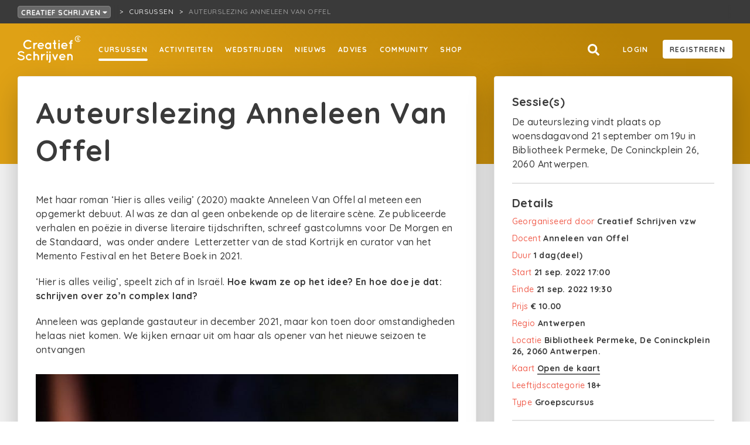

--- FILE ---
content_type: text/html; charset=utf-8
request_url: https://creatiefschrijven.be/cursussen/auteurslezing-anneleen-van-offel-1
body_size: 7118
content:
<!doctype html>
<html data-n-head-ssr lang="nl-BE" data-n-head="%7B%22lang%22:%7B%22ssr%22:%22nl-BE%22%7D%7D">
  <head >
    <meta data-n-head="ssr" charset="utf-8"><meta data-n-head="ssr" name="viewport" content="width=device-width, initial-scale=1"><meta data-n-head="ssr" name="robots" content="nocache"><meta data-n-head="ssr" data-hid="description" name="description" content="Bekijk de cursus en ontdek hoe je inschrijft. "><meta data-n-head="ssr" name="og:title" content="Auteurslezing Anneleen Van Offel"><meta data-n-head="ssr" name="og:site_name" content="Creatief Schrijven"><meta data-n-head="ssr" name="og:url" content="https://creatiefschrijven.be/cursussen/auteurslezing-anneleen-van-offel-1"><meta data-n-head="ssr" name="og:description" content="Bekijk de cursus en ontdek hoe je inschrijft. "><meta data-n-head="ssr" name="og:type" content="article"><meta data-n-head="ssr" property="og:title" content="Auteurslezing Anneleen Van Offel"><meta data-n-head="ssr" property="og:site_name" content="Creatief Schrijven"><meta data-n-head="ssr" property="og:url" content="https://creatiefschrijven.be/cursussen/auteurslezing-anneleen-van-offel-1"><meta data-n-head="ssr" property="og:description" content="Bekijk de cursus en ontdek hoe je inschrijft. "><meta data-n-head="ssr" property="og:type" content="article"><meta data-n-head="ssr" name="og:image" content="https://creatiefschrijven.imgix.net/17761/07dd8dab-0ca5-4b88-bc52-2bdc530ba946.jpg?fit=clip&amp;h=1200&amp;ixlib=php-3.3.1&amp;w=1200"><title>Auteurslezing Anneleen Van Offel - Creatief Schrijven</title><link data-n-head="ssr" rel="stylesheet" href="https://fonts.googleapis.com/css?family=Quicksand:500,700&amp;display=swap"><link data-n-head="ssr" rel="apple-touch-icon" sizes="180x180" href="/favicons/red/apple-touch-icon.png?v=2"><link data-n-head="ssr" rel="icon" type="image/png" sizes="32x32" href="/favicons/red/favicon-32x32.png?v=2"><link data-n-head="ssr" rel="icon" type="image/png" sizes="16x16" href="/favicons/red/favicon-16x16.png?v=2"><link data-n-head="ssr" rel="icon" type="image/x-icon" href="/favicons/red/favicon.ico?v=2"><script data-n-head="ssr" id="cookieyes" src="https://cdn-cookieyes.com/client_data/4f6fd6bdb9dd356e4e1eb863/script.js"></script><script data-n-head="ssr" src="https://cdn.jsdelivr.net/npm/flatpickr@4"></script><link rel="preload" href="/_nuxt/5cae84b.js" as="script"><link rel="preload" href="/_nuxt/53953fd.js" as="script"><link rel="preload" href="/_nuxt/css/43c356b.css" as="style"><link rel="preload" href="/_nuxt/72883c0.js" as="script"><link rel="preload" href="/_nuxt/css/3710305.css" as="style"><link rel="preload" href="/_nuxt/657b68e.js" as="script"><link rel="stylesheet" href="/_nuxt/css/43c356b.css"><link rel="stylesheet" href="/_nuxt/css/3710305.css">
  </head>
  <body >
    <div data-server-rendered="true" id="__nuxt"><!----><div id="__layout"><div><div class="box breadcrumbnavrooted box--grid-padding" data-v-fcf749ce><div class="breadcrumbnavrooted__foldoutnav" data-v-fcf749ce><div><button class="button button--color-breadcrumb button--fill button--minwidth button--sm" data-v-fcf749ce>
      Creatief Schrijven
      <svg aria-hidden="true" focusable="false" data-prefix="fas" data-icon="caret-down" role="img" xmlns="http://www.w3.org/2000/svg" viewBox="0 0 320 512" class="svg-inline--fa fa-caret-down icon icon-size-xs" data-v-fcf749ce><path fill="currentColor" d="M31.3 192h257.3c17.8 0 26.7 21.5 14.1 34.1L174.1 354.8c-7.8 7.8-20.5 7.8-28.3 0L17.2 226.1C4.6 213.5 13.5 192 31.3 192z"></path></svg></button></div> <!----></div> <nav class="breadcrumbnav breadcrumbnavrooted__crumbs" data-v-fcf749ce><ul><li><a href="/cursussen" class="breadcrumbnav__parentlink active"><span title="Cursussen">Cursussen</span></a></li> <li><span title="Auteurslezing Anneleen Van Offel" class="breadcrumbnav__currentpage">Auteurslezing Anneleen Van Offel</span></li></ul></nav></div> <div class="pagelayout"><div class="pagelayout__header"><nav id="nav" class="fullnav"><div class="fullnav__nav"><nav class="sitenav"><ul class="sitenav__left sitenav__linkholder"><li><a href="/cursussen" to="/cursussen" class="textlink active textlink--white textlink--underline-white textlink--underline-on-hover display-active-state">
            Cursussen
          </a></li><li><a href="/activiteiten" to="/activiteiten" class="textlink textlink--white textlink--underline-white textlink--underline-on-hover display-active-state">
            Activiteiten
          </a></li><li><a href="/wedstrijden" to="/wedstrijden" class="textlink textlink--white textlink--underline-white textlink--underline-on-hover display-active-state">
            Wedstrijden
          </a></li><li><a href="/nieuws" to="/nieuws" class="textlink textlink--white textlink--underline-white textlink--underline-on-hover display-active-state">
            Nieuws
          </a></li><li><a href="/schrijfadvies" to="/schrijfadvies" class="textlink textlink--white textlink--underline-white textlink--underline-on-hover display-active-state">
            Advies
          </a></li><li><a href="/community" to="/community" class="textlink textlink--white textlink--underline-white textlink--underline-on-hover display-active-state">
            Community
          </a></li><li><a href="https://www.creatiefschrijven.shop/" class="textlink textlink--white textlink--underline-white textlink--underline-on-hover display-active-state">
            Shop
          </a></li></ul> <div class="sitenav__right sitenav__linkholder"><a href="/zoeken" title="Search" to="/zoeken" class="iconbutton iconbutton--negative"><svg aria-hidden="true" focusable="false" data-prefix="fas" data-icon="search" role="img" xmlns="http://www.w3.org/2000/svg" viewBox="0 0 512 512" class="iconbutton__icon svg-inline--fa fa-search icon icon-size-md"><path fill="currentColor" d="M505 442.7L405.3 343c-4.5-4.5-10.6-7-17-7H372c27.6-35.3 44-79.7 44-128C416 93.1 322.9 0 208 0S0 93.1 0 208s93.1 208 208 208c48.3 0 92.7-16.4 128-44v16.3c0 6.4 2.5 12.5 7 17l99.7 99.7c9.4 9.4 24.6 9.4 33.9 0l28.3-28.3c9.4-9.4 9.4-24.6.1-34zM208 336c-70.7 0-128-57.2-128-128 0-70.7 57.2-128 128-128 70.7 0 128 57.2 128 128 0 70.7-57.2 128-128 128z"></path></svg> <!----></a> <div class="sitenav__right__linkoffset" data-v-a9cf98da><a rel="nofollow" href="" class="textlink sitenav__right__linkoffset textlink--white textlink--underline-white textlink--underline-on-hover display-active-state" data-v-a9cf98da>
    Login
  </a> <a href="" class="sitenav__right__linkoffset button button--color-white button--fill button--minwidth button--md" data-v-a9cf98da>
    Registreren
  </a></div></div></nav> <button title="Close menu" href="#nav" class="fullnav__menutrigger iconbutton iconbutton--negative"><svg aria-hidden="true" focusable="false" data-prefix="fas" data-icon="times" role="img" xmlns="http://www.w3.org/2000/svg" viewBox="0 0 352 512" class="iconbutton__icon svg-inline--fa fa-times icon icon-size-md"><path fill="currentColor" d="M242.72 256l100.07-100.07c12.28-12.28 12.28-32.19 0-44.48l-22.24-22.24c-12.28-12.28-32.19-12.28-44.48 0L176 189.28 75.93 89.21c-12.28-12.28-32.19-12.28-44.48 0L9.21 111.45c-12.28 12.28-12.28 32.19 0 44.48L109.28 256 9.21 356.07c-12.28 12.28-12.28 32.19 0 44.48l22.24 22.24c12.28 12.28 32.2 12.28 44.48 0L176 322.72l100.07 100.07c12.28 12.28 32.2 12.28 44.48 0l22.24-22.24c12.28-12.28 12.28-32.19 0-44.48L242.72 256z"></path></svg> <!----></button></div> <div class="fullnav__bar"><div class="fullnav__logo"><a href="/" class="active"><img src="/_nuxt/img/LogoCSWhite.ceb1980.svg" class="logocs"></a></div> <button title="Menu" href="#nav" class="fullnav__menutrigger iconbutton iconbutton--negative"><svg aria-hidden="true" focusable="false" data-prefix="fas" data-icon="bars" role="img" xmlns="http://www.w3.org/2000/svg" viewBox="0 0 448 512" class="iconbutton__icon svg-inline--fa fa-bars icon icon-size-md"><path fill="currentColor" d="M16 132h416c8.837 0 16-7.163 16-16V76c0-8.837-7.163-16-16-16H16C7.163 60 0 67.163 0 76v40c0 8.837 7.163 16 16 16zm0 160h416c8.837 0 16-7.163 16-16v-40c0-8.837-7.163-16-16-16H16c-8.837 0-16 7.163-16 16v40c0 8.837 7.163 16 16 16zm0 160h416c8.837 0 16-7.163 16-16v-40c0-8.837-7.163-16-16-16H16c-8.837 0-16 7.163-16 16v40c0 8.837 7.163 16 16 16z"></path></svg> <!----></button></div></nav></div> <div class="pagelayout__content"> <div class="headercontainer headercontainer--fixedheight headercontainer--ocher" data-v-77a1e68a data-v-114a15be><div class="headercontainer__header fullnavspace headercontainer__header--ocher"><!----></div> <div class="headercontainer__content headercontainer__content--center"><div class="box box--center-content" data-v-77a1e68a><div class="gridparent contentwithsidebar" data-v-77a1e68a><div class="gridchild contentwithsidebar__content"><div class="panel panel--with-shadow" data-v-77a1e68a><div class="panel__body detailpage-content" data-v-77a1e68a><div class="box" data-v-114a15be><h1 class="title title-default-1" data-v-114a15be>Auteurslezing Anneleen Van Offel</h1></div> <div class="wysiwyg_content box-offset-bottom-default" data-v-08a1f1bd data-v-114a15be><p>Met haar roman &lsquo;Hier is alles veilig&rsquo; (2020) maakte Anneleen Van Offel al meteen een opgemerkt debuut. Al was ze dan al geen onbekende op de literaire sc&egrave;ne. Ze publiceerde verhalen en po&euml;zie in diverse literaire tijdschriften, schreef gastcolumns voor De Morgen en de Standaard,&nbsp; was onder andere&nbsp; Letterzetter van de stad Kortrijk en curator van het Memento Festival en het Betere Boek in 2021.&nbsp;</p>
<p>&lsquo;Hier is alles veilig&rsquo;, speelt zich af in Isra&euml;l. <strong>Hoe kwam ze op het idee? En hoe doe je dat: schrijven over zo&rsquo;n complex land?</strong></p>
<p>Anneleen was geplande gastauteur in december 2021, maar kon toen door omstandigheden helaas niet komen. We kijken ernaar uit om haar als opener van het nieuwe seizoen te ontvangen</p></div> <img src="https://creatiefschrijven.imgix.net/17761/07dd8dab-0ca5-4b88-bc52-2bdc530ba946.jpg?fit=clip&amp;h=1200&amp;ixlib=php-3.3.1&amp;w=1200" class="box-offset-bottom-default" style="max-width:100%;" data-v-114a15be> <div class="wysiwyg_content" data-v-08a1f1bd data-v-114a15be><p><span style="font-size:14pt;"><strong>Prijs</strong></span></p>
<p>Een ticket kost <strong>10 euro</strong> als je <strong>live deelneemt</strong>. Een abonnement op <strong>5 lezingen</strong> kost <strong>35 euro</strong>. Je kan deze auteurslezing ook <a href="https://creatiefschrijven.be/cursussen/auteurslezing-anneleen-van-offel-online-1">online</a> bijwonen.</p>
<p>Mensen die recht hebben op een <strong>verhoogde tegemoetkoming</strong> betalen <strong>3 euro</strong>.</p>
<p>Voor studenten van het Basisjaar Literair Schrijven en van SchrijversAcademie is de deelname gratis.</p>
<p><br /><span style="font-size:14pt;"><strong>Ticketverkoop</strong></span></p>
<p>De ticketverkoop loopt via <a href="https://ttk.antwerpen.be/Tickets/Detail.aspx?language=NL&amp;smallmenu=1&amp;code=COC-PER-220921">bibliotheek Permeke.</a></p>
<p>Een abonnement voor de <strong>live</strong> lezingen kan je <a href="https://ttk.antwerpen.be/Tickets/OverviewSeries?id=B59ACE91-BF02-ED11-A2C3-0000C9D872E0">hier</a> aanschaffen.</p>
<p><strong><br /><span style="font-size:14pt;">Programma auteurslezingen </span></strong></p>
<p>Deze lezing is een onderdeel van de jaaropleidingen <a href="https://creatiefschrijven.be/cursussen/basisjaar-literair-schrijven-2022-2023" target="_blank" rel="noreferrer noopener">Basisjaar Creatief Schrijven</a>  en <a href="https://schrijversacademie.be/" target="_blank" rel="noreferrer noopener">SchrijversAcademie</a>. In dat kader organiseren we bijzondere ontmoetingen met auteurs die een inkijk geven in de interne keuken van het schrijverschap. We stellen deze lezing ook graag open voor het brede publiek. </p>
<p>Dit academiejaar werken we samen met <a href="https://www.begeerte.be/" target="_blank" rel="noreferrer noopener">Behoud de Begeerte</a>.</p>
<p><br /><strong>De andere auteurslezingen vinden plaats op: </strong></p>
<ul>
<li>19 oktober: <a href="https://creatiefschrijven.be/cursussen/auteurslezing-radna-fabias" target="_blank" rel="noreferrer noopener">Radna Fabias</a></li>
<li>16 november: <a href="https://creatiefschrijven.be/cursussen/auteurslezing-maxim-osipov" target="_blank" rel="noreferrer noopener">Maxim Osipov</a></li>
<li>21 december: <a href="https://creatiefschrijven.be/cursussen/auteurslezing-els-moors" target="_blank" rel="noreferrer noopener">Els Moors</a></li>
<li>1 februari: <a href="https://creatiefschrijven.be/cursussen/auteurslezing-de-wetten-over-zinnelijk-schrijven">De wetten </a>/ over zinnelijk schrijven met Anneleen Van Offel, Radna Fabias en Els Moors </li>
</ul>
<p><span style="font-size:10pt;"><em>Foto Anneleen van Offel: Koen Broos</em></span></p></div> <!----> <!----> <!----></div> </div> <!----> <!----></div> <div class="gridchild contentwithsidebar__sidebar"><!---->  <div class="panel detailspanel panel--with-shadow" data-v-77a1e68a><div class="panel__body" data-v-77a1e68a><h4 class="title title-default-3" data-v-114a15be>Sessie(s)</h4> <div class="box box-offset-top-sm" data-v-114a15be><p data-v-114a15be>De auteurslezing vindt plaats op woensdagavond 21 september om 19u in Bibliotheek Permeke, De Coninckplein 26, 2060 Antwerpen.</p></div> <hr data-v-114a15be> <div data-v-114a15be><h4 class="title title-default-3" data-v-114a15be>Details</h4> <p class="propertytext" data-v-114a15be><span class="propertytext__label--red">Georganiseerd door</span> <span class="propertytext__value propertytext__value--dark">
          Creatief Schrijven vzw
        </span></p> <p class="propertytext" data-v-114a15be><span class="propertytext__label--red">Docent</span> <span class="propertytext__value propertytext__value--dark">
          Anneleen van Offel
        </span></p> <p class="propertytext" data-v-114a15be><span class="propertytext__label--red">Duur</span> <span class="propertytext__value propertytext__value--dark">
          1 dag(deel)
        </span></p> <p class="propertytext" data-v-114a15be><span class="propertytext__label--red">Start</span> <span class="propertytext__value propertytext__value--dark">
          21 sep 2022, 17:00
        </span></p> <p class="propertytext" data-v-114a15be><span class="propertytext__label--red">Einde</span> <span class="propertytext__value propertytext__value--dark">
          21 sep 2022, 19:30
        </span></p> <!----> <p class="propertytext" data-v-114a15be><span class="propertytext__label--red">Prijs</span> <span class="propertytext__value propertytext__value--dark">
          € 10.00
        </span></p> <!----> <p class="propertytext" data-v-114a15be><span class="propertytext__label--red">Regio</span> <span class="propertytext__value propertytext__value--dark">
          Antwerpen
        </span></p> <p class="propertytext" data-v-114a15be><span class="propertytext__label--red">Locatie</span> <span class="propertytext__value propertytext__value--dark">
          Bibliotheek Permeke, De Coninckplein 26, 2060 Antwerpen.
        </span></p> <p class="propertytext" data-v-114a15be><span class="propertytext__label--red">Kaart</span> <span class="propertytext__value propertytext__value--dark"><a href="https://www.google.com/maps/place/Permeke+Antwerpen/@51.22173,4.4213042,15z/data=!4m5!3m4!1s0x0:0x65e9f354c4602dc8!8m2!3d51.22173!4d4.4213042" target="_blank" data-v-114a15be>
          Open de kaart
        </a></span></p> <!----> <p class="propertytext" data-v-114a15be><span class="propertytext__label--red">Leeftijdscategorie</span> <span class="propertytext__value propertytext__value--dark">
          18+
        </span></p> <!----> <p class="propertytext" data-v-114a15be><span class="propertytext__label--red">Type</span> <span class="propertytext__value propertytext__value--dark">
          Groepscursus
        </span></p></div> <div data-v-114a15be><hr data-v-114a15be> <h4 class="title title-default-3" data-v-114a15be>Genres</h4> <div class="genrewrapper" data-v-c7d88ca8 data-v-114a15be><a href="/zoeken?q=%7B%22filters%22%3A%7B%22genres%22%3A%5B1%5D%7D%7D" to="/zoeken?q={&quot;filters&quot;:{&quot;genres&quot;:[1]}}" class="genre" data-v-c7d88ca8>
    Proza
  </a></div></div> <!----> <!----> <!----> <!----></div></div> <div class="image" data-v-77a1e68a><img src="https://creatiefschrijven.imgix.net/17769/d83455dd-a98f-43f1-8d9b-1a7ca3ef50c8.jpg?fit=clip&amp;h=1200&amp;ixlib=php-3.3.1&amp;w=1200" data-v-77a1e68a></div> <a href="https://mijn.creatiefschrijven.be/beheer/wedstrijden" class="ctatile" data-v-114a15be><h5 class="title title--negative title-default-3">Jouw cursus op Creatief Schrijven?</h5> <p class="ctatile__text">
    Dat kan! Geef je op als organisator en publiceer gratis je cursussen op Creatief Schrijven.
  </p> <span class="button button--color-red button--minwidth button--sm">
    Geef je nu op!
  </span></a></div></div></div></div></div> </div> <div class="pagelayout__footer"><footer class="footer footer--red"><section class="footer__primary"><div class="box footer__primary__inner box--center-content"><div class="gridparent"><section class="footer__primary__logo"><a href="https://creatiefschrijven.be/"><img src="/_nuxt/img/LogoCSWhite.ceb1980.svg" class="logocs"></a></section> <section class="footer__primary__main"><section class="footer__primary__main__list"><h3 class="title title--negative title-default-3">Creatief Schrijven</h3> <ul><li><a href="https://creatiefschrijven.be/over">Wat</a></li><li><a href="https://creatiefschrijven.be/contact">Contact</a></li><li><a href="https://creatiefschrijven.be/team">Het team</a></li><li><a href="https://creatiefschrijven.be/vrijwilligers">Vrijwilligers</a></li><li><a href="https://creatiefschrijven.be/vacatures">Vacatures</a></li><li><a href="https://creatiefschrijven.be/zaal-te-huur-in-antwerpen">Zaalverhuur</a></li><li><a href="https://creatiefschrijven.be/bankgegevens">Bankgegevens</a></li><li><a href="https://creatiefschrijven.be/faq">FAQ</a></li></ul></section><section class="footer__primary__main__list"><h3 class="title title--negative title-default-3">Speciaal voor</h3> <ul><li><a href="https://creatiefschrijven.be/schrijfdocenten">Schrijfdocenten</a></li><li><a href="https://creatiefschrijven.be/voor-bedrijven">Organisaties</a></li></ul></section> <div class="footer__primary__main__newsletter"><a href="https://forms.sendtex.com/profile/xefy8e?lng=nl" class="button button--color-red button--fill button--minwidth button--lg">Stuur me de nieuwsbrief</a></div></section> <section class="footer__primary__sub"><section class="footer__primary__main__list"><h3 class="title title--negative title-default-3">Onze websites</h3> <ul><li><a href="https://creatiefschrijven.be">Creatief Schrijven</a></li><li><a href="https://azertyfactor.be">Azertyfactor</a></li><li><a href="https://verzin.be">VERZIN magazine</a></li><li><a href="https://schrijversacademie.be">SchrijversAcademie</a></li><li><a href="https://creatiefschrijvenjong.be">Creatief Schrijven Jong</a></li><li><a href="https://www.schrijfdag.be/">Schrijfdag</a></li><li><a href="http://www.deschrijfwijzen.be/">De Schrijfwijzen</a></li><li><a href="http://www.desprekendeezels.be/">De Sprekende Ezels</a></li><li><a href="https://spelspel.be/">SpelSpel</a></li></ul></section><section class="footer__primary__main__list"><h3 class="title title--negative title-default-3">Social Media</h3> <ul><li><a href="https://www.facebook.com/creatiefschrijv">Facebook</a></li><li><a href="https://www.instagram.com/creatief_schrijven/">Instagram</a></li><li><a href="https://x.com/creatiefschrijv">X</a></li><li><a href="https://www.tiktok.com/@creatiefschrijven">TikTok</a></li><li><a href="https://www.linkedin.com/company/creatief-schrijven-vzw/">LinkedIn</a></li><li><a href="https://www.youtube.com/channel/UCnOyzlrE8HuEB8_nJIMlh7Q">YouTube</a></li><li><a href="https://soundcloud.com/creatief-schrijven">SoundCloud</a></li></ul></section><section class="footer__primary__main__list"><h3 class="title title--negative title-default-3">Partners</h3> <ul><li><a href="https://www.vlaanderen.be/cjm/nl/cultuur/amateurkunsten/subsidies/erkende-amateurkunstenorganisaties">Vlaamse overheid</a></li><li><a href="https://foliotijdschriften.be/ ">Folio</a></li></ul></section><section class="footer__primary__main__list"><h3 class="title title--negative title-default-3">Juridisch</h3> <ul><li><a href="https://creatiefschrijven.be/privacy">Privacy</a></li><li><a href="https://creatiefschrijven.be/voorwaarden">Voorwaarden</a></li></ul></section></section></div></div></section> <section class="footer__secondary footer__secondary--red">
      © Creatief Schrijven | T + 32 03 229 09 90 | E info@creatiefschrijven.be
    </section></footer></div></div></div></div></div><script>window.__NUXT__=(function(a,b,c,d,e,f,g,h,i,j,k,l,m,n,o,p,q){j.id=699;j.mode=a;j.organizerId=5909;j.publishedAt="2022-06-24T14:24:03+00:00";j.title=k;j.description="Met haar roman &lsquo;Hier is alles veilig&rsquo; (2020) maakte Anneleen Van Offel al meteen een opgemerkt debuut. Al was ze dan al geen onbekende op de literaire sc&egrave;ne. Ze publiceerde verhalen en po&euml;zie in diverse literaire tijdschriften, schreef gastcolumns voor De Morgen en de Standaard,&nbsp; was onder andere&nbsp; Letterzetter van de stad Kortrijk en curator van het Memento Festival en het Betere Boek in 2021.&nbsp;\n&lsquo;Hier is alles veilig&rsquo;, speelt zich af in Isra&euml;l. Hoe kwam ze op het idee? En hoe doe je dat: schrijven over zo&rsquo;n complex land?\nAnneleen was geplande gastauteur in december 2021, maar kon toen door omstandigheden helaas niet komen. We kijken ernaar uit om haar als opener van het nieuwe seizoen te ontvangen";j.intro="\u003Cp\u003EMet haar roman &lsquo;Hier is alles veilig&rsquo; (2020) maakte Anneleen Van Offel al meteen een opgemerkt debuut. Al was ze dan al geen onbekende op de literaire sc&egrave;ne. Ze publiceerde verhalen en po&euml;zie in diverse literaire tijdschriften, schreef gastcolumns voor De Morgen en de Standaard,&nbsp; was onder andere&nbsp; Letterzetter van de stad Kortrijk en curator van het Memento Festival en het Betere Boek in 2021.&nbsp;\u003C\u002Fp\u003E\n\u003Cp\u003E&lsquo;Hier is alles veilig&rsquo;, speelt zich af in Isra&euml;l. \u003Cstrong\u003EHoe kwam ze op het idee? En hoe doe je dat: schrijven over zo&rsquo;n complex land?\u003C\u002Fstrong\u003E\u003C\u002Fp\u003E\n\u003Cp\u003EAnneleen was geplande gastauteur in december 2021, maar kon toen door omstandigheden helaas niet komen. We kijken ernaar uit om haar als opener van het nieuwe seizoen te ontvangen\u003C\u002Fp\u003E";j.body="\u003Cp\u003E\u003Cspan style=\"font-size:14pt;\"\u003E\u003Cstrong\u003EPrijs\u003C\u002Fstrong\u003E\u003C\u002Fspan\u003E\u003C\u002Fp\u003E\n\u003Cp\u003EEen ticket kost \u003Cstrong\u003E10 euro\u003C\u002Fstrong\u003E als je \u003Cstrong\u003Elive deelneemt\u003C\u002Fstrong\u003E. Een abonnement op \u003Cstrong\u003E5 lezingen\u003C\u002Fstrong\u003E kost \u003Cstrong\u003E35 euro\u003C\u002Fstrong\u003E. Je kan deze auteurslezing ook \u003Ca href=\"https:\u002F\u002Fcreatiefschrijven.be\u002Fcursussen\u002Fauteurslezing-anneleen-van-offel-online-1\"\u003Eonline\u003C\u002Fa\u003E bijwonen.\u003C\u002Fp\u003E\n\u003Cp\u003EMensen die recht hebben op een \u003Cstrong\u003Everhoogde tegemoetkoming\u003C\u002Fstrong\u003E betalen \u003Cstrong\u003E3 euro\u003C\u002Fstrong\u003E.\u003C\u002Fp\u003E\n\u003Cp\u003EVoor studenten van het Basisjaar Literair Schrijven en van SchrijversAcademie is de deelname gratis.\u003C\u002Fp\u003E\n\u003Cp\u003E\u003Cbr \u002F\u003E\u003Cspan style=\"font-size:14pt;\"\u003E\u003Cstrong\u003ETicketverkoop\u003C\u002Fstrong\u003E\u003C\u002Fspan\u003E\u003C\u002Fp\u003E\n\u003Cp\u003EDe ticketverkoop loopt via \u003Ca href=\"https:\u002F\u002Fttk.antwerpen.be\u002FTickets\u002FDetail.aspx?language=NL&amp;smallmenu=1&amp;code=COC-PER-220921\"\u003Ebibliotheek Permeke.\u003C\u002Fa\u003E\u003C\u002Fp\u003E\n\u003Cp\u003EEen abonnement voor de \u003Cstrong\u003Elive\u003C\u002Fstrong\u003E lezingen kan je \u003Ca href=\"https:\u002F\u002Fttk.antwerpen.be\u002FTickets\u002FOverviewSeries?id=B59ACE91-BF02-ED11-A2C3-0000C9D872E0\"\u003Ehier\u003C\u002Fa\u003E aanschaffen.\u003C\u002Fp\u003E\n\u003Cp\u003E\u003Cstrong\u003E\u003Cbr \u002F\u003E\u003Cspan style=\"font-size:14pt;\"\u003EProgramma auteurslezingen \u003C\u002Fspan\u003E\u003C\u002Fstrong\u003E\u003C\u002Fp\u003E\n\u003Cp\u003EDeze lezing is een onderdeel van de jaaropleidingen \u003Ca href=\"https:\u002F\u002Fcreatiefschrijven.be\u002Fcursussen\u002Fbasisjaar-literair-schrijven-2022-2023\" target=\"_blank\" rel=\"noreferrer noopener\"\u003EBasisjaar Creatief Schrijven\u003C\u002Fa\u003E  en \u003Ca href=\"https:\u002F\u002Fschrijversacademie.be\u002F\" target=\"_blank\" rel=\"noreferrer noopener\"\u003ESchrijversAcademie\u003C\u002Fa\u003E. In dat kader organiseren we bijzondere ontmoetingen met auteurs die een inkijk geven in de interne keuken van het schrijverschap. We stellen deze lezing ook graag open voor het brede publiek. \u003C\u002Fp\u003E\n\u003Cp\u003EDit academiejaar werken we samen met \u003Ca href=\"https:\u002F\u002Fwww.begeerte.be\u002F\" target=\"_blank\" rel=\"noreferrer noopener\"\u003EBehoud de Begeerte\u003C\u002Fa\u003E.\u003C\u002Fp\u003E\n\u003Cp\u003E\u003Cbr \u002F\u003E\u003Cstrong\u003EDe andere auteurslezingen vinden plaats op: \u003C\u002Fstrong\u003E\u003C\u002Fp\u003E\n\u003Cul\u003E\n\u003Cli\u003E19 oktober: \u003Ca href=\"https:\u002F\u002Fcreatiefschrijven.be\u002Fcursussen\u002Fauteurslezing-radna-fabias\" target=\"_blank\" rel=\"noreferrer noopener\"\u003ERadna Fabias\u003C\u002Fa\u003E\u003C\u002Fli\u003E\n\u003Cli\u003E16 november: \u003Ca href=\"https:\u002F\u002Fcreatiefschrijven.be\u002Fcursussen\u002Fauteurslezing-maxim-osipov\" target=\"_blank\" rel=\"noreferrer noopener\"\u003EMaxim Osipov\u003C\u002Fa\u003E\u003C\u002Fli\u003E\n\u003Cli\u003E21 december: \u003Ca href=\"https:\u002F\u002Fcreatiefschrijven.be\u002Fcursussen\u002Fauteurslezing-els-moors\" target=\"_blank\" rel=\"noreferrer noopener\"\u003EEls Moors\u003C\u002Fa\u003E\u003C\u002Fli\u003E\n\u003Cli\u003E1 februari: \u003Ca href=\"https:\u002F\u002Fcreatiefschrijven.be\u002Fcursussen\u002Fauteurslezing-de-wetten-over-zinnelijk-schrijven\"\u003EDe wetten \u003C\u002Fa\u003E\u002F over zinnelijk schrijven met Anneleen Van Offel, Radna Fabias en Els Moors \u003C\u002Fli\u003E\n\u003C\u002Ful\u003E\n\u003Cp\u003E\u003Cspan style=\"font-size:10pt;\"\u003E\u003Cem\u003EFoto Anneleen van Offel: Koen Broos\u003C\u002Fem\u003E\u003C\u002Fspan\u003E\u003C\u002Fp\u003E";j.slug=l;j.enrollmentDeadline="2022-09-20T19:30:00+00:00";j.organization="Creatief Schrijven vzw";j.classTimes="De auteurslezing vindt plaats op woensdagavond 21 september om 19u in Bibliotheek Permeke, De Coninckplein 26, 2060 Antwerpen.";j.teacher="Anneleen van Offel";j.location="Bibliotheek Permeke, De Coninckplein 26, 2060 Antwerpen.";j.locationGoogleMapsLink="https:\u002F\u002Fwww.google.com\u002Fmaps\u002Fplace\u002FPermeke+Antwerpen\u002F@51.22173,4.4213042,15z\u002Fdata=!4m5!3m4!1s0x0:0x65e9f354c4602dc8!8m2!3d51.22173!4d4.4213042";j.externalLink=a;j.conditions=f;j.pricingStrategy="paid";j.pricingAllowInstallments=c;j.price="10.00";j.priceLow=a;j.priceHigh=a;j.startDate="2022-09-21T17:00:00+00:00";j.endDate="2022-09-21T19:30:00+00:00";j.maxParticipants=a;j.courseRegionId=e;j.courseAgeCategoryId=e;j.courseTypeId=d;j.courseDurationId=d;j.organizedByCs=d;j.isClosed=c;j.hasEnrollments=c;j.hasRealLifePart=d;j.isBeforeEnrollmentDeadline=b;j.createdAt=g;j.updatedAt="2022-09-20T20:00:02+00:00";j.availableSeats=c;j.filledSeats=c;j.genres=[{id:d,name:"Proza",createdAt:"2019-09-25T18:03:54+00:00",updatedAt:"2019-10-22T14:16:08+00:00"}];j.image={id:17761,path:"17761\u002F07dd8dab-0ca5-4b88-bc52-2bdc530ba946.jpg",createdAt:g,updatedAt:g,url:{default:"https:\u002F\u002Fcreatiefschrijven.imgix.net\u002F17761\u002F07dd8dab-0ca5-4b88-bc52-2bdc530ba946.jpg?fit=clip&h=1200&ixlib=php-3.3.1&w=1200",sm:"https:\u002F\u002Fcreatiefschrijven.imgix.net\u002F17761\u002F07dd8dab-0ca5-4b88-bc52-2bdc530ba946.jpg?fit=clip&h=500&ixlib=php-3.3.1&w=500",profilepicsm:"https:\u002F\u002Fcreatiefschrijven.imgix.net\u002F17761\u002F07dd8dab-0ca5-4b88-bc52-2bdc530ba946.jpg?facepad=2&fit=facearea&h=200&ixlib=php-3.3.1&w=200"}};j.teacherImage={id:17769,path:"17769\u002Fd83455dd-a98f-43f1-8d9b-1a7ca3ef50c8.jpg",createdAt:m,updatedAt:m,url:{default:"https:\u002F\u002Fcreatiefschrijven.imgix.net\u002F17769\u002Fd83455dd-a98f-43f1-8d9b-1a7ca3ef50c8.jpg?fit=clip&h=1200&ixlib=php-3.3.1&w=1200",sm:"https:\u002F\u002Fcreatiefschrijven.imgix.net\u002F17769\u002Fd83455dd-a98f-43f1-8d9b-1a7ca3ef50c8.jpg?fit=clip&h=500&ixlib=php-3.3.1&w=500",profilepicsm:"https:\u002F\u002Fcreatiefschrijven.imgix.net\u002F17769\u002Fd83455dd-a98f-43f1-8d9b-1a7ca3ef50c8.jpg?facepad=2&fit=facearea&h=200&ixlib=php-3.3.1&w=200"}};j.courseStudentLevels=[{id:4,name:"Alle niveaus",createdAt:n,updatedAt:n}];j.region={id:e,name:"Antwerpen",createdAt:o,updatedAt:o};j.duration={id:d,name:"1 dag(deel)",createdAt:a,updatedAt:"2021-05-05T13:16:41+00:00"};j.type={id:d,name:"Groepscursus",adminOnly:c,createdAt:a,updatedAt:a};j.ageCategory={id:e,name:"18+",createdAt:"2019-10-03T12:03:33+00:00",updatedAt:"2021-06-07T06:36:48+00:00"};j.courseDiscountTypes=[];j.survey=a;j.me={can:{view:p,update:b,delete:b,publish:b,unpublish:b,startParticipation:b}};return {layout:"organization",data:[{course:j,participation:a}],fetch:{},error:a,state:{locales:[q],locale:q,multidomainTitle:"Creatief Schrijven",users:{users:{}},text:{detail:{texts:{}}},shop:{products:{}},search:{searchLoading:{},searchLoaded:{},searchResult:{},searchResultMeta:{},models:{page:"page",article:"article",contest:"contest",course:"course",activity:"activity",text:"text",product:"product",user:"user",schrijversacademie_alumni:"schrijversacademie_alumni"}},schrijversacademie_alumni:{schrijversacademie_alumni:{}},saenrollment:{currentPeriod:a,listedAsUpdatee:{}},page:{pages:{}},navigation:{breadcrumbs:[{link:"\u002Fcursussen",title:"Cursussen"}],title:k},me:{texts:[],favoriteTexts:[],textLoading:b,textError:a,saenrollments:{registrationsForPeriod:{}},notifications:{notifications:[],notificationsCount:c},manage:{courses:[],coursesLoading:b,coursesError:a,coursesPaging:a,contests:[],contestsLoading:b,contestsError:a,contestsPaging:a,activities:[],activitiesLoading:b,activitiesError:a,activitiesPaging:a},ecourses:{ecourses:[]},courses:{participations:[]},contests:{jury:[],participations:[]}},landingpage:{pages:{}},installment:{approve:{},reject:{},markAsPaid:{}},homepage:{homepages:{}},genre:{genres:[]},faq:{faqCollections:{}},ecourse:{ecourses:{},ecourseCourses:{},ecourseStudents:{},ecourseInvitations:{},allEcourses:[]},course:{allCourses:[],allCoursesWithEnrollments:[],courses:{"auteurslezing-anneleen-van-offel-1":j},courseDiscountTypes:[],courseAgeCategories:[],courseRegions:[],courseDurations:[],courseTypes:[],courseStudentLevels:[],courseEcourses:{},participation:{},activeParticipations:{},participationsWithPendingPayment:{},participationsWithInstallmentRequest:{},delistedParticipations:{},price:{},participant:{participants:{}}},country:{countries:{}},contest:{participant:{},detail:{contests:{},juryInvitations:{},juryMembers:{},winners:{},contributions:{},contributionsLoading:{},participation:{},contributionsJury:{},individualContributions:{},participationFeedback:{}}},auth:{user:a,loggedIn:b,csrfToken:"MDoJal3YWdNmfARfBNCNlhj89UWQIPtXM8QryaIG",syncSessionSigningToken:a,syncSessionToken:a},article:{articles:{}},activity:{activities:{}},route:{name:"CourseDetail",path:h,hash:f,query:{},params:{slug:l},fullPath:h,meta:{},from:{name:a,path:i,hash:f,query:{},params:{},fullPath:i,meta:{}}}},serverRendered:p,routePath:h,config:{_app:{basePath:i,assetsPath:"\u002F_nuxt\u002F",cdnURL:a}}}}(null,false,0,1,2,"","2022-06-24T14:23:57+00:00","\u002Fcursussen\u002Fauteurslezing-anneleen-van-offel-1","\u002F",{},"Auteurslezing Anneleen Van Offel","auteurslezing-anneleen-van-offel-1","2022-06-24T17:04:10+00:00","2019-12-10T15:17:48+00:00","2019-10-03T12:08:09+00:00",true,"nl"));</script><script src="/_nuxt/5cae84b.js" defer></script><script src="/_nuxt/53953fd.js" defer></script><script src="/_nuxt/72883c0.js" defer></script><script src="/_nuxt/657b68e.js" defer></script><script data-n-head="ssr" src="https://platform.twitter.com/widgets.js" async charset="utf-8" data-body="true"></script><script data-n-head="ssr" src="//www.instagram.com/embed.js" async data-body="true"></script>
  </body>
</html>
